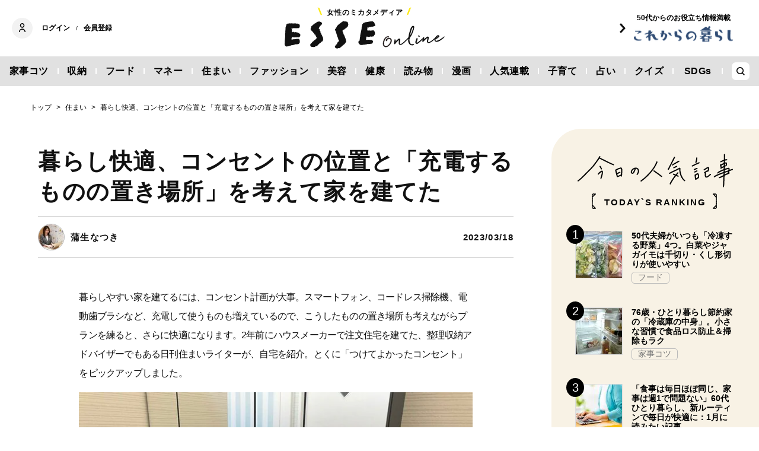

--- FILE ---
content_type: text/html; charset=utf-8
request_url: https://www.google.com/recaptcha/api2/aframe
body_size: 261
content:
<!DOCTYPE HTML><html><head><meta http-equiv="content-type" content="text/html; charset=UTF-8"></head><body><script nonce="n8enhrIqmhd8Utd7Ccf6dg">/** Anti-fraud and anti-abuse applications only. See google.com/recaptcha */ try{var clients={'sodar':'https://pagead2.googlesyndication.com/pagead/sodar?'};window.addEventListener("message",function(a){try{if(a.source===window.parent){var b=JSON.parse(a.data);var c=clients[b['id']];if(c){var d=document.createElement('img');d.src=c+b['params']+'&rc='+(localStorage.getItem("rc::a")?sessionStorage.getItem("rc::b"):"");window.document.body.appendChild(d);sessionStorage.setItem("rc::e",parseInt(sessionStorage.getItem("rc::e")||0)+1);localStorage.setItem("rc::h",'1768919689406');}}}catch(b){}});window.parent.postMessage("_grecaptcha_ready", "*");}catch(b){}</script></body></html>

--- FILE ---
content_type: image/svg+xml
request_url: https://esse.ismcdn.jp/common/images/component/arrow_right_black.svg
body_size: 38
content:
<svg xmlns="http://www.w3.org/2000/svg" width="9.674" height="15.224" viewBox="0 0 9.674 15.224">
  <path id="パス_1012" data-name="パス 1012" d="M2.049,15.224,7.767,9.506l1.88-1.88L9.674,7.6,2.076,0,.027,2.049,5.577,7.6,0,13.176Z" fill="#111"/>
</svg>


--- FILE ---
content_type: text/javascript;charset=utf-8
request_url: https://id.cxense.com/public/user/id?json=%7B%22identities%22%3A%5B%7B%22type%22%3A%22ckp%22%2C%22id%22%3A%22mkmp3wg46tuvkyij%22%7D%2C%7B%22type%22%3A%22lst%22%2C%22id%22%3A%221etbtx1v8dlpak9ap4rgb67ww%22%7D%2C%7B%22type%22%3A%22cst%22%2C%22id%22%3A%221etbtx1v8dlpak9ap4rgb67ww%22%7D%5D%7D&callback=cXJsonpCB3
body_size: 202
content:
/**/
cXJsonpCB3({"httpStatus":200,"response":{"userId":"cx:58jpe2a2c86uwmb0i86gobxo:palak0yerpji","newUser":false}})

--- FILE ---
content_type: application/javascript; charset=utf-8
request_url: https://fundingchoicesmessages.google.com/f/AGSKWxU8N_xOVKqrQUGmxZm56pu6i5spi9XSAnI1Dwf-xfDCvCs2E3oReIDSYhGDB24RoY1nIsm82hjUxuUlwiawmrc4iwk8Iz_D8po-BbkM1jU-iyLJG8Pd9S5BdH7MZzpY02k-AA__UwDpU_eZVA7e39RgsxYGZjk891s5g9zJEPo5Dj6rweAz5h3PRztP/_/zalando-ad-_728x90-_id/ads/-bannerads/-your-ads-here.
body_size: -1293
content:
window['1de76b40-187b-46d4-bf21-d1b830ed768e'] = true;

--- FILE ---
content_type: text/javascript;charset=utf-8
request_url: https://api.cxense.com/public/widget/data?json=%7B%22context%22%3A%7B%22referrer%22%3A%22%22%2C%22neighborRemovalKeys%22%3A%5B%22id%22%5D%2C%22neighbors%22%3A%5B%5D%2C%22categories%22%3A%7B%22testgroup%22%3A%2268%22%7D%2C%22parameters%22%3A%5B%7B%22key%22%3A%22userState%22%2C%22value%22%3A%22anon%22%7D%2C%7B%22key%22%3A%22clicks_art_mdl%22%2C%22value%22%3A%221_img%22%7D%2C%7B%22key%22%3A%22newuser%22%2C%22value%22%3A%22true%22%7D%2C%7B%22key%22%3A%22hour%22%2C%22value%22%3A%2214%22%7D%2C%7B%22key%22%3A%22wday%22%2C%22value%22%3A%22Tue%22%7D%2C%7B%22key%22%3A%22testGroup%22%2C%22value%22%3A%2268%22%7D%2C%7B%22key%22%3A%22loadDelay%22%2C%22value%22%3A%222.8%22%7D%2C%7B%22key%22%3A%22clicks_art_mdl_S%22%2C%22value%22%3A%221_img%22%7D%2C%7B%22key%22%3A%22newuser_S%22%2C%22value%22%3A%22true%22%7D%2C%7B%22key%22%3A%22testgroup%22%2C%22value%22%3A%2268%22%7D%5D%2C%22autoRefresh%22%3Afalse%2C%22url%22%3A%22https%3A%2F%2Fesse-online.jp%2Farticles%2F-%2F23206%3Fcx_clicks_art_mdl%3D1_img%22%2C%22browserTimezone%22%3A%220%22%7D%2C%22widgetId%22%3A%22b94ce198f6a7911dd16d7487564808747b07aea0%22%2C%22user%22%3A%7B%22ids%22%3A%7B%22usi%22%3A%22mkmp3wg46tuvkyij%22%7D%7D%2C%22prnd%22%3A%22mkmp3wg3djfb9l72%22%7D&media=javascript&sid=1134012453112036077&widgetId=b94ce198f6a7911dd16d7487564808747b07aea0&experienceId=EXJJOIXQCXPI&experienceActionId=showRecommendationsF56IX9AX0G5T6&trackingId=%7Bkpdx%7DAAAAp5iSdZvyagoKTkQ2SUFwVFFwahIQbWttcDN3ZzNkamZiOWw3MhoMRVhKSk9JWFFDWFBJIiUxODdqbWlvMGEwLTAwMDAzNnVycWhjbHNxZ2Y3NXBvazVlbW1vKiBzaG93UmVjb21tZW5kYXRpb25zRjU2SVg5QVgwRzVUNlISdi1rAPAZaHB0aXdvcDZ5cloNMy4xNDUuMTA3LjIwNGIDZG1jaIXIw8sGcAF4GA&resizeToContentSize=true&useSecureUrls=true&usi=mkmp3wg46tuvkyij&rnd=1599841705&prnd=mkmp3wg3djfb9l72&tzo=0&experienceId=EXJJOIXQCXPI&callback=cXJsonpCB2
body_size: 6293
content:
/**/
cXJsonpCB2({"httpStatus":200,"response":{"items":[{"recs-articleid":"34983","dominantimage":"https://esse.ismcdn.jp/mwimgs/d/0/1200w/img_d0b86f8ad7d41b2cc0353d0fae258780487602.jpg","dominantthumbnail":"https://content-thumbnail.cxpublic.com/content/dominantthumbnail/72745adbe11ee7632b664f8a79f935e899452115.jpg?6944c30e","description":"忙しくなる年末年始に向け、ついヘアケアがあと回しになりがちなこの時季。30代後半以降の大人世代はダメージによる「うねり」に加え、冬のパサつきも気になりますよね。そこで、注目したいのがESSE onl...","campaign":"1","testId":"1","id":"72745adbe11ee7632b664f8a79f935e899452115","collection":"タイアップ","placement":"6","title":"冬のダメージによる大人のうねり髪を「新感覚のヘアマスク」で手軽にホームケア!年末年始も安心 | ESSEonline(エッセ オンライン)","click_url":"https://api.cxense.com/public/widget/click/[base64]","url":"https://esse-online.jp/articles/-/34983"},{"recs-articleid":"34942","dominantimage":"https://esse.ismcdn.jp/mwimgs/6/b/1200w/img_6bd2b020a265986722d6d2cf1b62ed62726127.jpg","dominantthumbnail":"https://content-thumbnail.cxpublic.com/content/dominantthumbnail/fd6333c62217b2361310421c9fd12ddaf1977a4b.jpg?695a10cd","description":"無印良品のヘビーユーザーが太鼓判! この1年で手放せなかった愛用アイテムを紹介します。ここでは、便利グッズに詳しいESSEフレンズエディター7名にお聞きしました。","campaign":"undefined","testId":"1","id":"fd6333c62217b2361310421c9fd12ddaf1977a4b","placement":"6","collection":"編集記事（タイアップ除外）","title":"無印良品の「本当に重宝している」もの7つ。メイクボックスはあえてキッチン収納に | ESSEonline(エッセ オンライン)","click_url":"https://api.cxense.com/public/widget/click/[base64]","url":"https://esse-online.jp/articles/-/34942"},{"recs-articleid":"35331","dominantimage":"https://esse.ismcdn.jp/mwimgs/9/7/1200w/img_9797b91e23b57401a3782d4e34f366751796452.jpg","dominantthumbnail":"https://content-thumbnail.cxpublic.com/content/dominantthumbnail/6ae468d43ac4bed0133ce60055bfab93fbd21d25.jpg?69451585","description":"日々値上がりしている電気代。せっかくならおトクに利用したいと思いつつ、どうしていいかわからない...とそのままにしている人も多いのでは? 「ドコモでんき」なら、ドコモの携帯電話やdカードでの支払いと組み...","campaign":"1","testId":"1","id":"6ae468d43ac4bed0133ce60055bfab93fbd21d25","collection":"タイアップ","placement":"6","title":"dポイントを賢く貯める!携帯電話や買い物だけでなく「電気」もまとめておトク | ESSEonline(エッセ オンライン)","click_url":"https://api.cxense.com/public/widget/click/[base64]","url":"https://esse-online.jp/articles/-/35331"},{"recs-articleid":"35466","dominantimage":"https://esse.ismcdn.jp/mwimgs/1/2/1200w/img_12280ebf6ed0326d13b79158bb6eea69549807.jpg","dominantthumbnail":"https://content-thumbnail.cxpublic.com/content/dominantthumbnail/63be09c0e705a62150cb361ea19222e8861ae311.jpg?695654a6","description":"2025年の年間ランキング記事を振り返ります。【2025年収納部門1位】に輝いたのはこちらの記事でした。","campaign":"undefined","testId":"1","id":"63be09c0e705a62150cb361ea19222e8861ae311","placement":"6","collection":"編集記事（タイアップ除外）","title":"「家がきれいな人」がやっていること4つ。当たり前に置いているものを見直す:2025年殿堂入り《収納》記事1位 | ESSEonline(エッセ オンライン)","click_url":"https://api.cxense.com/public/widget/click/[base64]","url":"https://esse-online.jp/articles/-/35466"},{"recs-articleid":"35640","dominantimage":"https://esse.ismcdn.jp/mwimgs/c/9/1200w/img_c970ac0ff4c328714e80fae7ba3573061605335.jpg","dominantthumbnail":"https://content-thumbnail.cxpublic.com/content/dominantthumbnail/64346bf5997aca87b9c5b97c37e9e90d28bca03d.jpg?6966433a","description":"60代からの暮らしを視野に入れた、クローゼット回りの「もの選び」のアイデアについて紹介します。暮らし評論家の大木聖美さん(50代)のケースです。ここでは、「60代を意識してから、心地よさや扱いやすさ...","campaign":"undefined","testId":"1","id":"64346bf5997aca87b9c5b97c37e9e90d28bca03d","placement":"6","collection":"編集記事（タイアップ除外）","title":"60代に向けて見直した「服選びのルール」4つ。重いアウター、使いにくいバッグを手放してスッキリ | ESSEonline(エッセ オンライン)","click_url":"https://api.cxense.com/public/widget/click/[base64]","url":"https://esse-online.jp/articles/-/35640"}],"template":"<div data-cx_5nfe class=\"cx-text-module\">\n  <p class=\"es-related-article-heading\">【関連記事】</p>\n  <!--%\n  var items = data.response.items;\n  for (var i = 0; i < items.length; i++) {\n    var item = items[i];\n  %-->\n<a tmp:id=\"{{cX.CCE.clickTracker(item)}}\" tmp:href=\"{{item.url}}\" tmp:class=\"cx-item cx-main rlt-art{{i+1}}\" tmp:target=\"_top\" tmp:title=\"{{item.title}}\">\n  <!--%\n    var title = item.title.split(\"|\")[0];\n    if (item.collection.match(/^タイアップ/)) {\n      title = title + \" <PR>\";\n    }\n    if (title.includes(\"[写真]\")) {\n      title = title.replace(\"[写真]\", \"\").trim();\n    }\n   var pageNumberRegex = /\\(\\d+ページ目\\)/g;\n   title = title.replace(pageNumberRegex, \"\").trim();\n  %-->\n   <p class=\"cx-text-module\">▶ {{title}}</p>\n  </a>\n  <!--% } %-->\n</div>\n","style":"@import url('https://fonts.googleapis.com/css2?family=Roboto&display=swap');\n\n.es-related-article-heading {\n    background-color: #FFF;\n\tcolor: #000;\n\tfont-size: 16px;\n\tfont-family: 'Roboto', arial, helvetica, sans-serif;\n　font-weight:2000;\n\tmargin: 8px;\n    width: 100%;\n    margin: 0;\n    text-align: left;\n    display: block;\n    text-decoration: none;\n}\n\n.cx-text-module p.es-related-article-heading {\n  font-weight: bold;\n  margin-top: 1rem;\n  margin-bottom: 0px;\n}\n\n.cx-text-module[data-cx_5nfe] {\n    --cx-background-color: #FFF;\n    --cx-text-color: #000;\n    --cx-text-hover-color: #a9a9a9;\n    --cx-font-size: 14px;\n    --cx-font-family: 'Roboto', arial, helvetica, sans-serif;\n    --cx-border-color: #000;\n    --cx-margin: 0px;\n\n    display: flex;\n    flex-wrap: wrap;\n    justify-content: space-evenly;\n    background: var(--cx-background-color);\n    padding: var(--cx-margin);\n}\n\n.cx-text-module[data-cx_5nfe] .cx-item {\n    width: 100%;\n    margin: 0;\n    text-align: left;\n    /* border-bottom-style: solid;\n    border-bottom-width: 1px;\n    border-color: var(--cx-border-color); */\n    display: block;\n    text-decoration: none;\n}\n\n.cx-text-module[data-cx_5nfe] .cx-item h3 {\n    font-family: var(--cx-font-family);\n    font-size: var(--cx-font-size);\n    color: var(--cx-text-color);\n    margin: 2px 4px;\n    padding: 2px 0;\n}\n\n.cx-text-module[data-cx_5nfe] .cx-item p {\n    font-family: var(--cx-font-family);\n    font-size: var(--cx-font-size);\n    color: var(--cx-text-color);\n   /* margin: 2px 4px; */\n    /* padding: 2px 0; */\n}\n\n.cx-text-module[data-cx_5nfe] .cx-item p {\n    margin: 0px 2px;\n    padding: 1px 0;\n    font-size: 15px;\n}\n\n.cx-text-module[data-cx_5nfe] .cx-item:hover h3 {\n    color: var(--cx-text-hover-color);\n}\n\n/* IE10+ */\n@media screen\\0 {\n    .cx-text-module[data-cx_5nfe] {\n        display: flex;\n        flex-wrap: wrap;\n        justify-content: space-evenly;\n        background: #FFF;\n        padding: 8px;\n    }\n\n    .cx-text-module[data-cx_5nfe] .cx-item {\n        border-bottom: solid 1px #DDD;\n        display: block;\n        text-decoration: none;\n    }\n\n    .cx-text-module[data-cx_5nfe] .cx-item h3 {\n        font-family: Roboto, arial, helvetica, sans-serif;\n        font-size: 14px;\n        color: #000;\n    }\n\n    .cx-text-module[data-cx_5nfe] .cx-item:hover h3 {\n        color: #000;\n    }\n}\n","prnd":"mkmp3wg3djfb9l72"}})

--- FILE ---
content_type: image/svg+xml
request_url: https://esse.ismcdn.jp/common/images/component/arrow_down_white.svg
body_size: 36
content:
<svg xmlns="http://www.w3.org/2000/svg" width="15.224" height="9.674" viewBox="0 0 15.224 9.674">
  <path id="パス_1010" data-name="パス 1010" d="M0,2.049,5.719,7.767,7.6,9.647l.027.027,7.6-7.6L13.176.027l-5.55,5.55L2.049,0Z" fill="#fff"/>
</svg>


--- FILE ---
content_type: application/javascript
request_url: https://buy-ap.piano.io/api/v3/conversion/logAutoMicroConversion?tracking_id=%7Bkpdx%7DAAAAp5iSdZvyagoKTkQ2SUFwVFFwahIQbWttcDN3ZzNkamZiOWw3MhoMRVhKSk9JWFFDWFBJIiUxODdqbWlvMGEwLTAwMDAzNnVycWhjbHNxZ2Y3NXBvazVlbW1vKiBzaG93UmVjb21tZW5kYXRpb25zRjU2SVg5QVgwRzVUNlISdi1rAPAZaHB0aXdvcDZ5cloNMy4xNDUuMTA3LjIwNGIDZG1jaIXIw8sGcAF4GA&event_type=EXTERNAL_EVENT&event_group_id=init&custom_params=%7B%22source%22%3A%22CX%22%7D&cookie_consents=null&previous_user_segments=null&user_state=anon&browser_id=mkmp3wg46tuvkyij&page_title=%E6%9A%AE%E3%82%89%E3%81%97%E5%BF%AB%E9%81%A9%E3%80%81%E3%82%B3%E3%83%B3%E3%82%BB%E3%83%B3%E3%83%88%E3%81%AE%E4%BD%8D%E7%BD%AE%E3%81%A8%E3%80%8C%E5%85%85%E9%9B%BB%E3%81%99%E3%82%8B%E3%82%82%E3%81%AE%E3%81%AE%E7%BD%AE%E3%81%8D%E5%A0%B4%E6%89%80%E3%80%8D%E3%82%92%E8%80%83%E3%81%88%E3%81%A6%E5%AE%B6%E3%82%92%E5%BB%BA%E3%81%A6%E3%81%9F%20%7C%20ESSEonline%EF%BC%88%E3%82%A8%E3%83%83%E3%82%BB%20%E3%82%AA%E3%83%B3%E3%83%A9%E3%82%A4%E3%83%B3%EF%BC%89&url=https%3A%2F%2Fesse-online.jp%2Farticles%2F-%2F23206%3Fcx_clicks_art_mdl%3D1_img&page_view_id=mkmp3wg3djfb9l72&content_author=%E8%92%B2%E7%94%9F%E3%81%AA%E3%81%A4%E3%81%8D&content_created=1679141040000&tags=%E6%97%A5%E5%88%8ASumai%2C%E5%AE%B6%E3%81%A5%E3%81%8F%E3%82%8A%E3%81%AE%E3%83%8E%E3%82%A6%E3%83%8F%E3%82%A6%2C%E3%82%B3%E3%83%B3%E3%82%BB%E3%83%B3%E3%83%88%E3%81%AE%E5%A0%B4%E6%89%80%2C%E5%AE%B6%E9%9B%BB&content_type=article&callback=jsonp175
body_size: -249
content:
jsonp175({
  "code" : 0,
  "ts" : 1768919687
});

--- FILE ---
content_type: text/javascript;charset=utf-8
request_url: https://p1cluster.cxense.com/p1.js
body_size: 98
content:
cX.library.onP1('1etbtx1v8dlpak9ap4rgb67ww');
